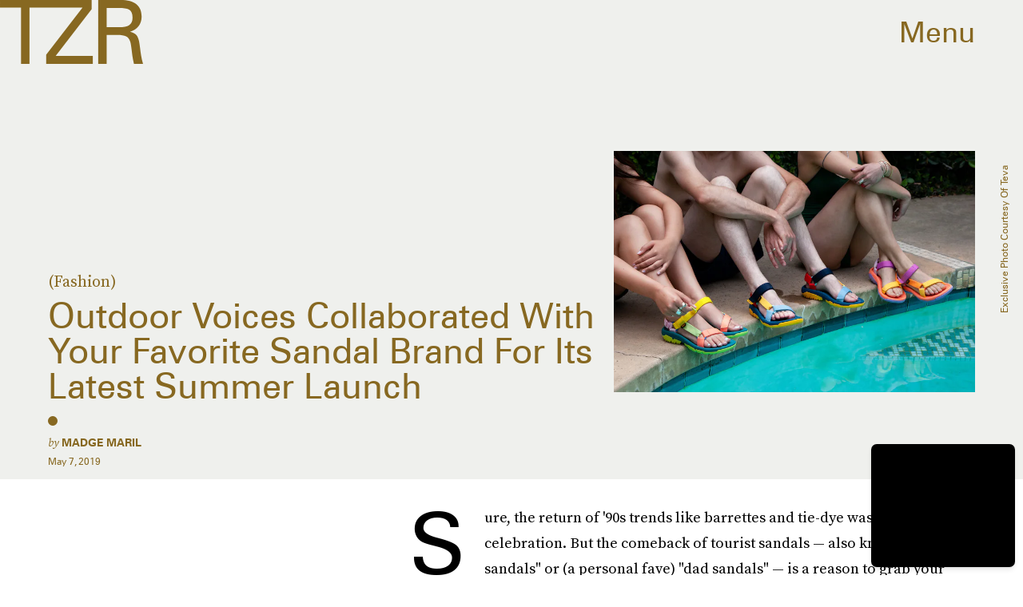

--- FILE ---
content_type: text/html; charset=utf-8
request_url: https://www.google.com/recaptcha/api2/aframe
body_size: 266
content:
<!DOCTYPE HTML><html><head><meta http-equiv="content-type" content="text/html; charset=UTF-8"></head><body><script nonce="9gudBRLBfHfYz2fhpulz5w">/** Anti-fraud and anti-abuse applications only. See google.com/recaptcha */ try{var clients={'sodar':'https://pagead2.googlesyndication.com/pagead/sodar?'};window.addEventListener("message",function(a){try{if(a.source===window.parent){var b=JSON.parse(a.data);var c=clients[b['id']];if(c){var d=document.createElement('img');d.src=c+b['params']+'&rc='+(localStorage.getItem("rc::a")?sessionStorage.getItem("rc::b"):"");window.document.body.appendChild(d);sessionStorage.setItem("rc::e",parseInt(sessionStorage.getItem("rc::e")||0)+1);localStorage.setItem("rc::h",'1769328411182');}}}catch(b){}});window.parent.postMessage("_grecaptcha_ready", "*");}catch(b){}</script></body></html>